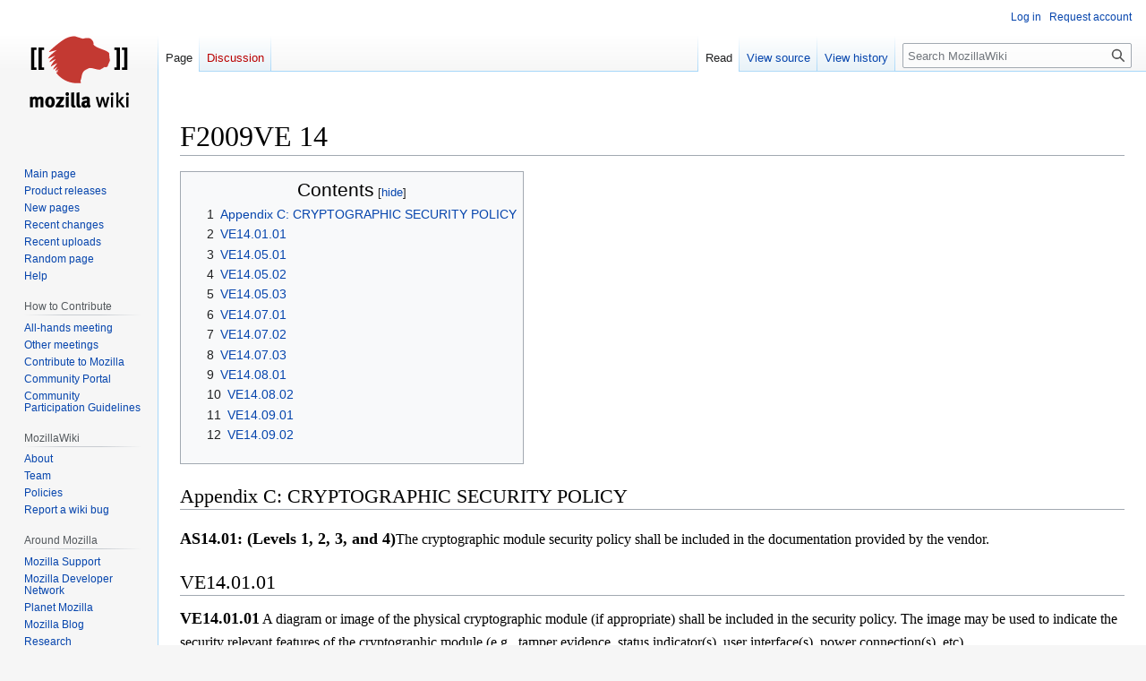

--- FILE ---
content_type: text/html; charset=UTF-8
request_url: https://wiki.mozilla.org/F2009VE_14
body_size: 31722
content:
<!DOCTYPE html>
<html class="client-nojs" lang="en" dir="ltr">
<head>
<meta charset="UTF-8"/>
<title>F2009VE 14 - MozillaWiki</title>
<script>document.documentElement.className="client-js";RLCONF={"wgBreakFrames":false,"wgSeparatorTransformTable":["",""],"wgDigitTransformTable":["",""],"wgDefaultDateFormat":"dmy","wgMonthNames":["","January","February","March","April","May","June","July","August","September","October","November","December"],"wgRequestId":"7eb5f87c6296e1b3274e7114","wgCSPNonce":false,"wgCanonicalNamespace":"","wgCanonicalSpecialPageName":false,"wgNamespaceNumber":0,"wgPageName":"F2009VE_14","wgTitle":"F2009VE 14","wgCurRevisionId":370210,"wgRevisionId":370210,"wgArticleId":49192,"wgIsArticle":true,"wgIsRedirect":false,"wgAction":"view","wgUserName":null,"wgUserGroups":["*"],"wgCategories":["NSS"],"wgPageContentLanguage":"en","wgPageContentModel":"wikitext","wgRelevantPageName":"F2009VE_14","wgRelevantArticleId":49192,"wgIsProbablyEditable":false,"wgRelevantPageIsProbablyEditable":false,"wgRestrictionEdit":[],"wgRestrictionMove":[],"wgPageFormsTargetName":null,"wgPageFormsAutocompleteValues":[],
"wgPageFormsAutocompleteOnAllChars":false,"wgPageFormsFieldProperties":[],"wgPageFormsCargoFields":[],"wgPageFormsDependentFields":[],"wgPageFormsCalendarValues":[],"wgPageFormsCalendarParams":[],"wgPageFormsCalendarHTML":null,"wgPageFormsGridValues":[],"wgPageFormsGridParams":[],"wgPageFormsContLangYes":null,"wgPageFormsContLangNo":null,"wgPageFormsContLangMonths":[],"wgPageFormsHeightForMinimizingInstances":800,"wgPageFormsShowOnSelect":[],"wgPageFormsScriptPath":"/extensions/PageForms","edgValues":null,"wgPageFormsEDSettings":null,"wgAmericanDates":false,"wgMFDisplayWikibaseDescriptions":{"search":false,"nearby":false,"watchlist":false,"tagline":false},"wgVector2022PreviewPages":[]};RLSTATE={"site.styles":"ready","user.styles":"ready","user":"ready","user.options":"loading","skins.vector.styles.legacy":"ready"};RLPAGEMODULES=["site","mediawiki.page.ready","mediawiki.toc","skins.vector.legacy.js","ext.Bugzilla"];</script>
<script>(RLQ=window.RLQ||[]).push(function(){mw.loader.implement("user.options@12s5i",function($,jQuery,require,module){mw.user.tokens.set({"patrolToken":"+\\","watchToken":"+\\","csrfToken":"+\\"});});});</script>
<link rel="stylesheet" href="/load.php?lang=en&amp;modules=skins.vector.styles.legacy&amp;only=styles&amp;skin=vector"/>
<script async="" src="/load.php?lang=en&amp;modules=startup&amp;only=scripts&amp;raw=1&amp;skin=vector"></script>
<meta name="ResourceLoaderDynamicStyles" content=""/>
<link rel="stylesheet" href="/load.php?lang=en&amp;modules=site.styles&amp;only=styles&amp;skin=vector"/>
<meta name="generator" content="MediaWiki 1.39.10"/>
<meta name="format-detection" content="telephone=no"/>
<meta name="viewport" content="width=1000"/>
<link rel="icon" href="/images/favicon.ico"/>
<link rel="search" type="application/opensearchdescription+xml" href="/opensearch_desc.php" title="MozillaWiki (en)"/>
<link rel="EditURI" type="application/rsd+xml" href="https://wiki.mozilla.org/api.php?action=rsd"/>
<link rel="alternate" type="application/atom+xml" title="MozillaWiki Atom feed" href="/index.php?title=Special:RecentChanges&amp;feed=atom"/>
</head>
<body class="mediawiki ltr sitedir-ltr mw-hide-empty-elt ns-0 ns-subject page-F2009VE_14 rootpage-F2009VE_14 skin-vector action-view skin-vector-legacy vector-feature-language-in-header-enabled vector-feature-language-in-main-page-header-disabled vector-feature-language-alert-in-sidebar-disabled vector-feature-sticky-header-disabled vector-feature-sticky-header-edit-disabled vector-feature-table-of-contents-disabled vector-feature-visual-enhancement-next-disabled"><div id="mw-page-base" class="noprint"></div>
<div id="mw-head-base" class="noprint"></div>
<div id="content" class="mw-body" role="main">
	<a id="top"></a>
	<div id="siteNotice"></div>
	<div class="mw-indicators">
	</div>
	<h1 id="firstHeading" class="firstHeading mw-first-heading"><span class="mw-page-title-main">F2009VE 14</span></h1>
	<div id="bodyContent" class="vector-body">
		<div id="siteSub" class="noprint">From MozillaWiki</div>
		<div id="contentSub"></div>
		<div id="contentSub2"></div>
		
		<div id="jump-to-nav"></div>
		<a class="mw-jump-link" href="#mw-head">Jump to navigation</a>
		<a class="mw-jump-link" href="#searchInput">Jump to search</a>
		<div id="mw-content-text" class="mw-body-content mw-content-ltr" lang="en" dir="ltr"><div class="mw-parser-output"><div id="toc" class="toc" role="navigation" aria-labelledby="mw-toc-heading"><input type="checkbox" role="button" id="toctogglecheckbox" class="toctogglecheckbox" style="display:none" /><div class="toctitle" lang="en" dir="ltr"><h2 id="mw-toc-heading">Contents</h2><span class="toctogglespan"><label class="toctogglelabel" for="toctogglecheckbox"></label></span></div>
<ul>
<li class="toclevel-1 tocsection-1"><a href="#Appendix_C:_CRYPTOGRAPHIC_SECURITY_POLICY"><span class="tocnumber">1</span> <span class="toctext">Appendix C: CRYPTOGRAPHIC SECURITY POLICY</span></a></li>
<li class="toclevel-1 tocsection-2"><a href="#VE14.01.01"><span class="tocnumber">2</span> <span class="toctext">VE14.01.01</span></a></li>
<li class="toclevel-1 tocsection-3"><a href="#VE14.05.01"><span class="tocnumber">3</span> <span class="toctext">VE14.05.01</span></a></li>
<li class="toclevel-1 tocsection-4"><a href="#VE14.05.02"><span class="tocnumber">4</span> <span class="toctext">VE14.05.02</span></a></li>
<li class="toclevel-1 tocsection-5"><a href="#VE14.05.03"><span class="tocnumber">5</span> <span class="toctext">VE14.05.03</span></a></li>
<li class="toclevel-1 tocsection-6"><a href="#VE14.07.01"><span class="tocnumber">6</span> <span class="toctext">VE14.07.01</span></a></li>
<li class="toclevel-1 tocsection-7"><a href="#VE14.07.02"><span class="tocnumber">7</span> <span class="toctext">VE14.07.02</span></a></li>
<li class="toclevel-1 tocsection-8"><a href="#VE14.07.03"><span class="tocnumber">8</span> <span class="toctext">VE14.07.03</span></a></li>
<li class="toclevel-1 tocsection-9"><a href="#VE14.08.01"><span class="tocnumber">9</span> <span class="toctext">VE14.08.01</span></a></li>
<li class="toclevel-1 tocsection-10"><a href="#VE14.08.02"><span class="tocnumber">10</span> <span class="toctext">VE14.08.02</span></a></li>
<li class="toclevel-1 tocsection-11"><a href="#VE14.09.01"><span class="tocnumber">11</span> <span class="toctext">VE14.09.01</span></a></li>
<li class="toclevel-1 tocsection-12"><a href="#VE14.09.02"><span class="tocnumber">12</span> <span class="toctext">VE14.09.02</span></a></li>
</ul>
</div>

<h2><span class="mw-headline" id="Appendix_C:_CRYPTOGRAPHIC_SECURITY_POLICY">Appendix C: CRYPTOGRAPHIC SECURITY POLICY</span></h2>
<p align="LEFT" style="margin-top: 0.19in; margin-bottom: 0in"><font color="#000000"><font face="Times New Roman, Times New Roman, serif"><font size="3"><b><font size="4">AS14.01: (Levels 1, 2, 3, and 4)</font></b>The cryptographic module security policy shall be included in the documentation provided by the vendor.</font></font></font></p>
<h2><span class="mw-headline" id="VE14.01.01">VE14.01.01</span></h2>
<p align="LEFT" style="margin-top: 0.11in; margin-bottom: 0in"><font color="#000000"><font face="Times New Roman, Times New Roman, serif"><font size="3"><b><font size="4">VE14.01.01</font></b> A diagram or image of the physical cryptographic module (if appropriate) shall be included in the security policy. The image may be used to indicate the security relevant features of the cryptographic module (e.g., tamper evidence, status indicator(s), user interface(s), power connection(s), etc).</font></font></font></p>
<p align="LEFT" style="margin-top: 0.19in; margin-bottom: 0in"><font color="#000000"><font face="Times New Roman, Times New Roman, serif"><font size="3"><b><font size="4">AS14.02: (Levels 1, 2, 3, and 4)</font></b>The cryptographic module security policy shall consist of:
a specification of the security rules, under which the cryptographic module shall operate, including the security rules derived from the requirements of the standard and the additional security rules imposed by the vendor.
Note: This assertion is tested as part of AS14.05-AS14.09.</font></font></font></p>
<p align="LEFT" style="margin-top: 0.19in; margin-bottom: 0in"><font color="#000000"><font face="Times New Roman, Times New Roman, serif"><font size="3"><b><font size="4">AS14.03: (Levels 1, 2, 3, and 4)</font></b> The specification shall be sufficiently detailed to answer the following questions:
</font></font></font></p><ul><li><font color="#000000"><font face="Times New Roman, Times New Roman, serif"><font size="3">What access does operator X, performing service Y while in role Z, have to security-relevant data item W for every role, service, and security-relevant data item contained in the cryptographic module?</font></font></font></li><font color="#000000"><font face="Times New Roman, Times New Roman, serif"><font size="3">
<li>What physical mechanisms are implemented to protect the cryptographic module and what actions are required to ensure that the physical security of the module is maintained?</li>
<li>What security mechanisms are implemented in the cryptographic module to mitigate against attacks for which testable requirements are not defined in the standard?</li></font></font></font></ul><p><font color="#000000"><font face="Times New Roman, Times New Roman, serif"><font size="3">
<br />
Note: This assertion is tested as part of AS14.05-AS14.09.</font></font></font></p><p class="mw-empty-elt"></p>
<p align="LEFT" style="margin-top: 0.19in; margin-bottom: 0in"><font color="#000000"><font face="Times New Roman, Times New Roman, serif"><font size="3"><b><font size="4">AS14.04: (Levels 1, 2, 3, and 4)</font></b>The cryptographic module security policy shall be expressed in terms of roles, services, and cryptographic keys and CSPs. At a minimum, the following shall be specified:
</font></font></font></p><ul><li><font color="#000000"><font face="Times New Roman, Times New Roman, serif"><font size="3">an identification and authentication (I&amp;A) policy,</font></font></font></li><font color="#000000"><font face="Times New Roman, Times New Roman, serif"><font size="3">
<li>an access control policy,</li>
<li>a physical security policy, and</li>
<li>a security policy for mitigation of other attacks.</li></font></font></font></ul><p><font color="#000000"><font face="Times New Roman, Times New Roman, serif"><font size="3">
<br />
Note: This assertion is tested as part of AS14.05-AS14.09.
</font></font></font></p><p class="mw-empty-elt"></p>
<p align="LEFT" style="margin-top: 0.19in; margin-bottom: 0in"><font color="#000000"><font face="Times New Roman, Times New Roman, serif"><font size="3"><b><font size="4">AS14.05: (Levels 1, 2, 3, and 4)</font></b>The cryptographic module security policy shall specify an identification and authentication policy, including
</font></font></font></p><ul><li><font color="#000000"><font face="Times New Roman, Times New Roman, serif"><font size="3">all roles (e.g., user, crypto officer, and maintenance) and associated type of authentication (e.g., identity-based, role-based, or none) and</font></font></font></li><font color="#000000"><font face="Times New Roman, Times New Roman, serif"><font size="3">
<li>the authentication data required of each role or operator (e.g., password or biometric data) and the corresponding strength of the authentication mechanism.</li></font></font></font></ul><p><font color="#000000"><font face="Times New Roman, Times New Roman, serif"><font size="3">
</font></font></font></p><p class="mw-empty-elt"></p>
<h2><span class="mw-headline" id="VE14.05.01">VE14.05.01</span></h2>
<p><b>VE14.05.01</b>: The vendor shall specify all roles that may be assumed by an operator of the cryptographic module. This list shall include the User Role and the Crypto Officer Role (see AS03.03). If the cryptographic module allows for maintenance, the list shall include a Maintenance Role (see AS03.04). All other authorized roles shall be specified (see AS03.06).
</p>
<h2><span class="mw-headline" id="VE14.05.02">VE14.05.02</span></h2>
<p><b>VE14.05.02</b>: For Security Levels 2, 3, and 4, the vendor shall specify whether the type of authentication is identity-based or role-based for each of the roles listed in VE14.05.01. The vendor shall specify the authentication data required for each role (see AS03.17, AS03.19 and AS03.23). The vendor shall specify the strength of corresponding authentication mechanisms (see AS03.24, AS03.25, and AS03.28).
</p>
<h2><span class="mw-headline" id="VE14.05.03">VE14.05.03</span></h2>
<p><b>VE14.05.03:</b> The vendor shall utilize the tabular formats specified in Appendix C of FIPS PUB 140-2.
</p>
<p align="LEFT" style="margin-top: 0.19in; margin-bottom: 0in"><font color="#000000"><font face="Times New Roman, Times New Roman, serif"><font size="3"><b><font size="4">AS14.06: (Levels 1, 2, 3, and 4)</font></b>The cryptographic module shall specify an access control policy. The specification shall be of sufficient detail to identify the cryptographic keys and CSPs the operator has access to while performing a service, and the type(s) of access the operator has to these parameters.
<br />
Note: This assertion is not separately tested.
</font></font></font></p>
<p align="LEFT" style="margin-top: 0.19in; margin-bottom: 0in"><font color="#000000"><font face="Times New Roman, Times New Roman, serif"><font size="3"><b><font size="4">AS14.07: (Levels 1, 2, 3, and 4)</font></b>The cryptographic module security policy shall be included in the documentation provided by the vendor.</font></font></font></p>
<p>The security policy shall specify:
</p>
<ul><li>all roles supported by the cryptographic module,</li>
<li>all services provided by the cryptographic module,</li>
<li>all cryptographic keys and CSPs employed by the cryptographic module, including
<ul><li>secret, private, and public cryptographic keys (both plaintext and encrypted),</li>
<li>authentication data such as passwords or PINs, and</li>
<li>other security-relevant information (e.g., audited events and audit data),</li></ul></li>
<li>for each role, the services an operator is authorized to perform within that r<b>Bold text</b>ole, and</li>
<li>for each service within each role, the type(s) of access to the cryptographic keys and CSPs.</li></ul>
<p><br />
</p>
<h2><span class="mw-headline" id="VE14.07.01">VE14.07.01</span></h2>
<p><b>VE14.07.01</b>: The vendor shall specify all services that are provided to an authorized role. This list must include the Show Status Service and all Self-Test Services (see AS03.11). All other authorized roles shall be specified (see AS03.06).
</p>
<h2><span class="mw-headline" id="VE14.07.02">VE14.07.02</span></h2>
<p><b>VE14.07.02</b>: For each provided service within each authorized role, the vendor shall specify the allowed type(s) of access to security-related information, including secret and private cryptographic keys (both plaintext and encrypted), authentication data CSPs, and other protected information (see AS01.15).
</p>
<h2><span class="mw-headline" id="VE14.07.03">VE14.07.03</span></h2>
<p><b>VE14.07.03</b>: The vendor shall utilize the tabular format specified in Appendix C in FIPS PUB 140-2.
</p>
<p align="LEFT" style="margin-top: 0.19in; margin-bottom: 0in"><font color="#000000"><font face="Times New Roman, Times New Roman, serif"><font size="3"><b><font size="4">AS14.08: (Levels 1, 2, 3, and 4)</font></b>The cryptographic module security policy shall specify a physical security policy, including:

</font></font></font></p><ul><li><font color="#000000"><font face="Times New Roman, Times New Roman, serif"><font size="3">the physical security mechanisms that are implemented in the cryptographic module (e.g., tamper-evident seals, locks, tamper response and zeroization switches, and alarms) and</font></font></font></li></ul><font color="#000000"><font face="Times New Roman, Times New Roman, serif"><font size="3"></font></font></font><ul><font color="#000000"><font face="Times New Roman, Times New Roman, serif"><font size="3"></font></font></font><li><font color="#000000"><font face="Times New Roman, Times New Roman, serif"><font size="3">the actions required by the operator(s) to ensure that physical security is maintained (e.g., periodic inspection of tamper-evident seals and zeroization switches).</font></font></font><p class="mw-empty-elt"></p></li></ul>
<h2><span class="mw-headline" id="VE14.08.01">VE14.08.01</span></h2>
<p><b>VE14.08.01</b>: The vendor shall specify the physical security mechanisms that are implemented in the cryptographic module.
</p>
<h2><span class="mw-headline" id="VE14.08.02">VE14.08.02</span></h2>
<p><b>VE14.08.02</b>: The vendor shall specify the actions required by the operator(s) to ensure that physical security is maintained.
</p>
<p align="LEFT" style="margin-top: 0.19in; margin-bottom: 0in"><font color="#000000"><font face="Times New Roman, Times New Roman, serif"><font size="3"><b><font size="4">AS14.09: (Levels 1, 2, 3, and 4)</font></b>The cryptographic module security policy shall specify a security policy for mitigation of other attacks, including the security mechanisms implemented to mitigate the attacks.
</font></font></font></p>
<h2><span class="mw-headline" id="VE14.09.01">VE14.09.01</span></h2>
<p><b>VE14.09.01</b>: The vendor shall specify the security mechanisms of the cryptographic module that are designed to mitigate specific attacks. This specification shall indicate how the implemented mechanism(s) were shown to mitigate the attack(s) and shall describe any limitations of these mechanisms (i.e., specific conditions or circumstances under which the mechanisms are known to be ineffective).
</p>
<h2><span class="mw-headline" id="VE14.09.02">VE14.09.02</span></h2>
<p><b>VE14.09.02</b>: The vendor shall utilize the tabular format specified in Appendix C in FIPS PUB 140-2.
</p>
<!-- 
NewPP limit report
Cached time: 20260118231040
Cache expiry: 86400
Reduced expiry: false
Complications: [show‐toc]
CPU time usage: 0.014 seconds
Real time usage: 0.018 seconds
Preprocessor visited node count: 85/1000000
Post‐expand include size: 0/2097152 bytes
Template argument size: 0/2097152 bytes
Highest expansion depth: 2/100
Expensive parser function count: 0/100
Unstrip recursion depth: 0/20
Unstrip post‐expand size: 0/5000000 bytes
-->
<!--
Transclusion expansion time report (%,ms,calls,template)
100.00%    0.000      1 -total
-->

<!-- Saved in parser cache with key wiki:pcache:idhash:49192-0!canonical and timestamp 20260118231040 and revision id 370210.
 -->
</div>
<div class="printfooter" data-nosnippet="">Retrieved from "<a dir="ltr" href="https://wiki.mozilla.org/index.php?title=F2009VE_14&amp;oldid=370210">https://wiki.mozilla.org/index.php?title=F2009VE_14&amp;oldid=370210</a>"</div></div>
		<div id="catlinks" class="catlinks" data-mw="interface"><div id="mw-normal-catlinks" class="mw-normal-catlinks"><a href="/Special:Categories" title="Special:Categories">Category</a>: <ul><li><a href="/Category:NSS" title="Category:NSS">NSS</a></li></ul></div></div>
	</div>
</div>

<div id="mw-navigation">
	<h2>Navigation menu</h2>
	<div id="mw-head">
		

<nav id="p-personal" class="vector-menu mw-portlet mw-portlet-personal vector-user-menu-legacy" aria-labelledby="p-personal-label" role="navigation"  >
	<h3
		id="p-personal-label"
		
		class="vector-menu-heading "
	>
		<span class="vector-menu-heading-label">Personal tools</span>
	</h3>
	<div class="vector-menu-content">
		
		<ul class="vector-menu-content-list"><li id="pt-login" class="mw-list-item"><a href="/index.php?title=Special:UserLogin&amp;returnto=F2009VE+14" title="You are encouraged to log in; however, it is not mandatory [o]" accesskey="o"><span>Log in</span></a></li><li id="pt-createaccount" class="mw-list-item"><a href="/Special:RequestAccount" title="You are encouraged to create an account and log in; however, it is not mandatory"><span>Request account</span></a></li></ul>
		
	</div>
</nav>

		<div id="left-navigation">
			

<nav id="p-namespaces" class="vector-menu mw-portlet mw-portlet-namespaces vector-menu-tabs vector-menu-tabs-legacy" aria-labelledby="p-namespaces-label" role="navigation"  >
	<h3
		id="p-namespaces-label"
		
		class="vector-menu-heading "
	>
		<span class="vector-menu-heading-label">Namespaces</span>
	</h3>
	<div class="vector-menu-content">
		
		<ul class="vector-menu-content-list"><li id="ca-nstab-main" class="selected mw-list-item"><a href="/F2009VE_14" title="View the content page [c]" accesskey="c"><span>Page</span></a></li><li id="ca-talk" class="new mw-list-item"><a href="/index.php?title=Talk:F2009VE_14&amp;action=edit&amp;redlink=1" rel="discussion" title="Discussion about the content page (page does not exist) [t]" accesskey="t"><span>Discussion</span></a></li></ul>
		
	</div>
</nav>

			

<nav id="p-variants" class="vector-menu mw-portlet mw-portlet-variants emptyPortlet vector-menu-dropdown" aria-labelledby="p-variants-label" role="navigation"  >
	<input type="checkbox"
		id="p-variants-checkbox"
		role="button"
		aria-haspopup="true"
		data-event-name="ui.dropdown-p-variants"
		class="vector-menu-checkbox"
		aria-labelledby="p-variants-label"
	/>
	<label
		id="p-variants-label"
		 aria-label="Change language variant"
		class="vector-menu-heading "
	>
		<span class="vector-menu-heading-label">English</span>
	</label>
	<div class="vector-menu-content">
		
		<ul class="vector-menu-content-list"></ul>
		
	</div>
</nav>

		</div>
		<div id="right-navigation">
			

<nav id="p-views" class="vector-menu mw-portlet mw-portlet-views vector-menu-tabs vector-menu-tabs-legacy" aria-labelledby="p-views-label" role="navigation"  >
	<h3
		id="p-views-label"
		
		class="vector-menu-heading "
	>
		<span class="vector-menu-heading-label">Views</span>
	</h3>
	<div class="vector-menu-content">
		
		<ul class="vector-menu-content-list"><li id="ca-view" class="selected mw-list-item"><a href="/F2009VE_14"><span>Read</span></a></li><li id="ca-viewsource" class="mw-list-item"><a href="/index.php?title=F2009VE_14&amp;action=edit" title="This page is protected.&#10;You can view its source [e]" accesskey="e"><span>View source</span></a></li><li id="ca-history" class="mw-list-item"><a href="/index.php?title=F2009VE_14&amp;action=history" title="Past revisions of this page [h]" accesskey="h"><span>View history</span></a></li></ul>
		
	</div>
</nav>

			

<nav id="p-cactions" class="vector-menu mw-portlet mw-portlet-cactions emptyPortlet vector-menu-dropdown" aria-labelledby="p-cactions-label" role="navigation"  title="More options" >
	<input type="checkbox"
		id="p-cactions-checkbox"
		role="button"
		aria-haspopup="true"
		data-event-name="ui.dropdown-p-cactions"
		class="vector-menu-checkbox"
		aria-labelledby="p-cactions-label"
	/>
	<label
		id="p-cactions-label"
		
		class="vector-menu-heading "
	>
		<span class="vector-menu-heading-label">More</span>
	</label>
	<div class="vector-menu-content">
		
		<ul class="vector-menu-content-list"></ul>
		
	</div>
</nav>

			
<div id="p-search" role="search" class="vector-search-box-vue  vector-search-box-show-thumbnail vector-search-box-auto-expand-width vector-search-box">
	<div>
			<h3 >
				<label for="searchInput">Search</label>
			</h3>
		<form action="/index.php" id="searchform"
			class="vector-search-box-form">
			<div id="simpleSearch"
				class="vector-search-box-inner"
				 data-search-loc="header-navigation">
				<input class="vector-search-box-input"
					 type="search" name="search" placeholder="Search MozillaWiki" aria-label="Search MozillaWiki" autocapitalize="sentences" title="Search MozillaWiki [f]" accesskey="f" id="searchInput"
				>
				<input type="hidden" name="title" value="Special:Search">
				<input id="mw-searchButton"
					 class="searchButton mw-fallbackSearchButton" type="submit" name="fulltext" title="Search the pages for this text" value="Search">
				<input id="searchButton"
					 class="searchButton" type="submit" name="go" title="Go to a page with this exact name if it exists" value="Go">
			</div>
		</form>
	</div>
</div>

		</div>
	</div>
	

<div id="mw-panel">
	<div id="p-logo" role="banner">
		<a class="mw-wiki-logo" href="/Main_Page"
			title="Visit the main page"></a>
	</div>
	

<nav id="p-navigation" class="vector-menu mw-portlet mw-portlet-navigation vector-menu-portal portal" aria-labelledby="p-navigation-label" role="navigation"  >
	<h3
		id="p-navigation-label"
		
		class="vector-menu-heading "
	>
		<span class="vector-menu-heading-label">Navigation</span>
	</h3>
	<div class="vector-menu-content">
		
		<ul class="vector-menu-content-list"><li id="n-mainpage-description" class="mw-list-item"><a href="/Main_Page" title="Visit the main page [z]" accesskey="z"><span>Main page</span></a></li><li id="n-Product-releases" class="mw-list-item"><a href="/Releases"><span>Product releases</span></a></li><li id="n-newpages" class="mw-list-item"><a href="/Special:NewPages"><span>New pages</span></a></li><li id="n-recentchanges" class="mw-list-item"><a href="/Special:RecentChanges" title="A list of recent changes in the wiki [r]" accesskey="r"><span>Recent changes</span></a></li><li id="n-Recent-uploads" class="mw-list-item"><a href="/Special:NewFiles"><span>Recent uploads</span></a></li><li id="n-randompage" class="mw-list-item"><a href="/Special:Random" title="Load a random page [x]" accesskey="x"><span>Random page</span></a></li><li id="n-Help" class="mw-list-item"><a href="/MozillaWiki:Help" title="The place to find out"><span>Help</span></a></li></ul>
		
	</div>
</nav>

	

<nav id="p-How_to_Contribute" class="vector-menu mw-portlet mw-portlet-How_to_Contribute vector-menu-portal portal" aria-labelledby="p-How_to_Contribute-label" role="navigation"  >
	<h3
		id="p-How_to_Contribute-label"
		
		class="vector-menu-heading "
	>
		<span class="vector-menu-heading-label">How to Contribute</span>
	</h3>
	<div class="vector-menu-content">
		
		<ul class="vector-menu-content-list"><li id="n-All-hands-meeting" class="mw-list-item"><a href="/WeeklyUpdates"><span>All-hands meeting</span></a></li><li id="n-Other-meetings" class="mw-list-item"><a href="/Community_Calendar"><span>Other meetings</span></a></li><li id="n-Contribute-to-Mozilla" class="mw-list-item"><a href="/Contribute"><span>Contribute to Mozilla</span></a></li><li id="n-Community-Portal" class="mw-list-item"><a href="//community.mozilla.org" rel="nofollow"><span>Community Portal</span></a></li><li id="n-Community-Participation-Guidelines" class="mw-list-item"><a href="//www.mozilla.org/en-US/about/governance/policies/participation/" rel="nofollow"><span>Community Participation Guidelines</span></a></li></ul>
		
	</div>
</nav>


<nav id="p-MozillaWiki" class="vector-menu mw-portlet mw-portlet-MozillaWiki vector-menu-portal portal" aria-labelledby="p-MozillaWiki-label" role="navigation"  >
	<h3
		id="p-MozillaWiki-label"
		
		class="vector-menu-heading "
	>
		<span class="vector-menu-heading-label">MozillaWiki</span>
	</h3>
	<div class="vector-menu-content">
		
		<ul class="vector-menu-content-list"><li id="n-About" class="mw-list-item"><a href="/MozillaWiki:About"><span>About</span></a></li><li id="n-Team" class="mw-list-item"><a href="/MozillaWiki:Team"><span>Team</span></a></li><li id="n-Policies" class="mw-list-item"><a href="/MozillaWiki:Policies"><span>Policies</span></a></li><li id="n-Report-a-wiki-bug" class="mw-list-item"><a href="//bugzilla.mozilla.org/enter_bug.cgi?product=Websites&amp;component=wiki.mozilla.org" rel="nofollow"><span>Report a wiki bug</span></a></li></ul>
		
	</div>
</nav>


<nav id="p-Around_Mozilla" class="vector-menu mw-portlet mw-portlet-Around_Mozilla vector-menu-portal portal" aria-labelledby="p-Around_Mozilla-label" role="navigation"  >
	<h3
		id="p-Around_Mozilla-label"
		
		class="vector-menu-heading "
	>
		<span class="vector-menu-heading-label">Around Mozilla</span>
	</h3>
	<div class="vector-menu-content">
		
		<ul class="vector-menu-content-list"><li id="n-Mozilla-Support" class="mw-list-item"><a href="//support.mozilla.org/" rel="nofollow"><span>Mozilla Support</span></a></li><li id="n-Mozilla-Developer-Network" class="mw-list-item"><a href="//developer.mozilla.org/" rel="nofollow"><span>Mozilla Developer Network</span></a></li><li id="n-Planet-Mozilla" class="mw-list-item"><a href="//planet.mozilla.org/" rel="nofollow"><span>Planet Mozilla</span></a></li><li id="n-Mozilla-Blog" class="mw-list-item"><a href="//blog.mozilla.org/" rel="nofollow"><span>Mozilla Blog</span></a></li><li id="n-Research" class="mw-list-item"><a href="//www.mozilla.org/research/" rel="nofollow"><span>Research</span></a></li></ul>
		
	</div>
</nav>


<nav id="p-tb" class="vector-menu mw-portlet mw-portlet-tb vector-menu-portal portal" aria-labelledby="p-tb-label" role="navigation"  >
	<h3
		id="p-tb-label"
		
		class="vector-menu-heading "
	>
		<span class="vector-menu-heading-label">Tools</span>
	</h3>
	<div class="vector-menu-content">
		
		<ul class="vector-menu-content-list"><li id="t-whatlinkshere" class="mw-list-item"><a href="/Special:WhatLinksHere/F2009VE_14" title="A list of all wiki pages that link here [j]" accesskey="j"><span>What links here</span></a></li><li id="t-recentchangeslinked" class="mw-list-item"><a href="/Special:RecentChangesLinked/F2009VE_14" rel="nofollow" title="Recent changes in pages linked from this page [k]" accesskey="k"><span>Related changes</span></a></li><li id="t-specialpages" class="mw-list-item"><a href="/Special:SpecialPages" title="A list of all special pages [q]" accesskey="q"><span>Special pages</span></a></li><li id="t-print" class="mw-list-item"><a href="javascript:print();" rel="alternate" title="Printable version of this page [p]" accesskey="p"><span>Printable version</span></a></li><li id="t-permalink" class="mw-list-item"><a href="/index.php?title=F2009VE_14&amp;oldid=370210" title="Permanent link to this revision of this page"><span>Permanent link</span></a></li><li id="t-info" class="mw-list-item"><a href="/index.php?title=F2009VE_14&amp;action=info" title="More information about this page"><span>Page information</span></a></li></ul>
		
	</div>
</nav>

	
</div>

</div>

<footer id="footer" class="mw-footer" role="contentinfo" >
	<ul id="footer-info">
	<li id="footer-info-lastmod"> This page was last edited on 16 November 2011, at 18:16.</li>
</ul>

	<ul id="footer-places">
	<li id="footer-places-privacy"><a href="/MozillaWiki:Privacy_policy">Privacy policy</a></li>
	<li id="footer-places-about"><a href="/MozillaWiki:About">About MozillaWiki</a></li>
	<li id="footer-places-mobileview"><a href="https://wiki.mozilla.org/index.php?title=F2009VE_14&amp;mobileaction=toggle_view_mobile" class="noprint stopMobileRedirectToggle">Mobile view</a></li>
</ul>

	<ul id="footer-icons" class="noprint">
	<li id="footer-poweredbyico"><a href="https://www.mediawiki.org/"><img src="/resources/assets/poweredby_mediawiki_88x31.png" alt="Powered by MediaWiki" srcset="/resources/assets/poweredby_mediawiki_132x47.png 1.5x, /resources/assets/poweredby_mediawiki_176x62.png 2x" width="88" height="31" loading="lazy"/></a></li>
</ul>

</footer>

<script>(RLQ=window.RLQ||[]).push(function(){mw.config.set({"wgPageParseReport":{"limitreport":{"cputime":"0.014","walltime":"0.018","ppvisitednodes":{"value":85,"limit":1000000},"postexpandincludesize":{"value":0,"limit":2097152},"templateargumentsize":{"value":0,"limit":2097152},"expansiondepth":{"value":2,"limit":100},"expensivefunctioncount":{"value":0,"limit":100},"unstrip-depth":{"value":0,"limit":20},"unstrip-size":{"value":0,"limit":5000000},"timingprofile":["100.00%    0.000      1 -total"]},"cachereport":{"timestamp":"20260118231040","ttl":86400,"transientcontent":false}}});mw.config.set({"wgBackendResponseTime":338});});</script>
</body>
</html>